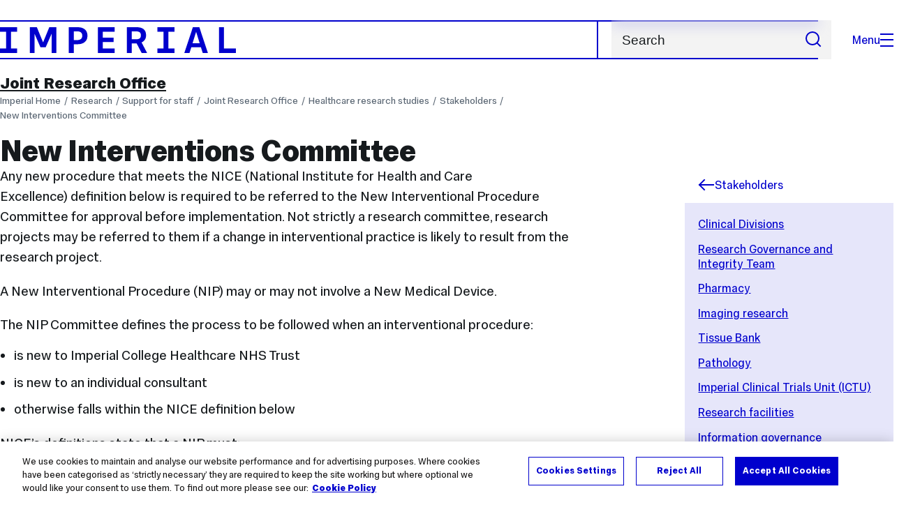

--- FILE ---
content_type: text/html; charset=UTF-8
request_url: https://www.imperial.ac.uk/research-and-innovation/support-for-staff/joint-research-office/hrs/stakeholders/newinterventions/
body_size: 10598
content:
<!DOCTYPE html>
<html class="no-js" lang="en-GB">

<head>
    <title>New Interventions Committee | Research | Imperial College London</title>

    <meta charset="utf-8" />
    <meta http-equiv="X-UA-Compatible" content="IE=edge" />
    <!-- OneTrust Cookies Consent Notice start for imperial.ac.uk -->
<script type="text/javascript" src="https://cdn-ukwest.onetrust.com/consent/6d9efb9d-b605-406f-b8b3-c9644859d064/OtAutoBlock.js" ></script><script src="https://cdn-ukwest.onetrust.com/scripttemplates/otSDKStub.js"  type="text/javascript" charset="UTF-8" data-domain-script="6d9efb9d-b605-406f-b8b3-c9644859d064" ></script>
<script type="text/javascript">function OptanonWrapper() { }</script>
<!-- OneTrust Cookies Consent Notice end for imperial.ac.uk -->
  	<link rel="preconnect" href="https://pxl01-imperialacuk.terminalfour.net">
    <link rel="dns-prefetch" href="https://pxl01-imperialacuk.terminalfour.net">

    <script type="application/ld+json">{"@context": "https://schema.org", "@type": "BreadcrumbList", "itemListElement": [{"@type": "ListItem","position": 1,"name": "Home","item": "https://www.imperial.ac.uk/"},{"@type": "ListItem","position": 2,"name": "Research","item": "https://www.imperial.ac.uk/research-and-innovation/"},{"@type": "ListItem","position": 3,"name": "Support for staff","item": "https://www.imperial.ac.uk/research-and-innovation/support-for-staff/"},{"@type": "ListItem","position": 4,"name": "Joint Research Office","item": "https://www.imperial.ac.uk/research-and-innovation/support-for-staff/joint-research-office/"},{"@type": "ListItem","position": 5,"name": "Healthcare research studies","item": "https://www.imperial.ac.uk/research-and-innovation/support-for-staff/joint-research-office/hrs/"},{"@type": "ListItem","position": 6,"name": "Stakeholders","item": "https://www.imperial.ac.uk/research-and-innovation/support-for-staff/joint-research-office/hrs/stakeholders/"},{"@type": "ListItem","position": 7,"name": "New Interventions Committee","item": "https://www.imperial.ac.uk/research-and-innovation/support-for-staff/joint-research-office/hrs/stakeholders/newinterventions/"}]}</script>
    <!-- Search metadata tags -->
<meta name="SectionType" content="website">
<!-- twitter metadata tags -->
<meta name="twitter:dnt" content="on">
<meta name="twitter:card" content="summary">
<meta name="twitter:site" content="@imperialcollege">
<meta name="twitter:title" content="New Interventions Committee">
<meta name="twitter:description" content="Any new procedure that meets the NICE (National Institute for Health and Care Excellence)&nbsp;definition below is required to be referred to the New...">
<meta name="twitter:image" content="https://www.imperial.ac.uk/T4Assets/favicon-196x196.png">
<meta name="fb:app_id" content="674884772674087">
<meta property="og:title" content="New Interventions Committee" />
<meta property="og:type" content="website" />
<meta property="og:image" content="https://www.imperial.ac.uk/T4Assets/favicon-196x196.png" />
<meta property="og:image:type" content="image/png" />
<meta property="og:image:secure_url" content="https://www.imperial.ac.uk/T4Assets/favicon-196x196.png" />
<meta property="og:image:width" content="200" /><meta property="og:image:height" content="200" /><meta property="og:url" content="https://www.imperial.ac.uk/research-and-innovation/support-for-staff/joint-research-office/hrs/stakeholders/newinterventions/" />
<meta property="og:description" content="Any new procedure that meets the NICE (National Institute for Health and Care Excellence)&nbsp;definition below is required to be referred to the New..." />
<meta property="og:locale" content="en_GB" />
<meta property="og:site_name" content="Imperial College London" />

    

    

    <meta name="viewport" content="width=device-width, initial-scale=1.0" />

    <!-- assets */ -->
<link rel="preload" href="/assets/website/fonts/icons/fonts/imperial-icons.woff?vrmf2d" as="font" type="font/woff" crossorigin>
<link rel="preload" href="/assets/website/fonts/imperial-sans/ImperialText-VF.woff2" as="font" type="font/woff2" crossorigin>
<link href="/assets/website/stylesheets/css/screen.2.2.1.css" media="all" rel="stylesheet" type="text/css" />
<link href="/assets/website/stylesheets/css/print.2.2.1.css" media="print" rel="stylesheet" type="text/css" />

<link rel="icon" type="image/svg+xml" href="/assets/website/images/favicon/favicon.svg">
<link rel="alternate icon" href="/assets/website/images/favicon/favicon.ico">
<link rel="icon" href="/assets/website/images/favicon/favicon-32.png" sizes="32x32">
<link rel="icon" href="/assets/website/images/favicon/favicon-57.png" sizes="57x57">
<link rel="icon" href="/assets/website/images/favicon/favicon-76.png" sizes="76x76">
<link rel="icon" href="/assets/website/images/favicon/favicon-96.png" sizes="96x96">
<link rel="icon" href="/assets/website/images/favicon/favicon-128.png" sizes="128x128">
<link rel="icon" href="/assets/website/images/favicon/favicon-192.png" sizes="192x192">
<link rel="icon" href="/assets/website/images/favicon/favicon-228.png" sizes="228x228">
<link rel="shortcut icon" href="/assets/website/images/favicon/favicon-196.png" sizes="196x196">
<link rel="apple-touch-icon" href="/assets/website/images/favicon/favicon-120.png" sizes="120x120">
<link rel="apple-touch-icon" href="/assets/website/images/favicon/favicon-152.png" sizes="152x152">
<link rel="apple-touch-icon" href="/assets/website/images/favicon/favicon-180.png" sizes="180x180">
<meta name="msapplication-TileColor" content="#C8D8E4">
<meta name="msapplication-TileImage" content="/assets/website/images/favicon/favicon-144.png">
<meta name="msapplication-config" content="/assets/website/images/favicon/browserconfig.xml" />

<script src="/assets/website/js/lib/jquery3.min.js" id="jquery3"></script>

<script defer src="/assets/website/js/build/application.2.2.1.min.js" type="text/javascript"></script>

<script defer src="//cdnjs.cloudflare.com/ajax/libs/gsap/3.10.4/gsap.min.js"></script>  <!-- gsap.min.js -->
     
    <link rel="canonical" href="https://www.imperial.ac.uk/research-and-innovation/support-for-staff/joint-research-office/hrs/stakeholders/newinterventions/" />
    
		 
		
    
      <meta name="SearchLanding" content="false">
      <meta name="LastModified" content="2015-06-01T16:02:00Z" />
</head>

<body class="page-layout-standard theme-4">
    <noscript><iframe src="https://www.googletagmanager.com/ns.html?id=GTM-NDH95W87" height="0" width="0" style="display:none;visibility:hidden"></iframe></noscript><script>(function(w,d,s,l,i){w[l]=w[l]||[];w[l].push({'gtm.start': new Date().getTime(),event:'gtm.js'});var f=d.getElementsByTagName(s)[0], 
j=d.createElement(s),dl=l!='dataLayer'?'&l='+l:'';j.async=true;j.src= 'https://www.googletagmanager.com/gtm.js?id='+i+dl;f.parentNode.insertBefore(j,f); })(window,document,'script','dataLayer','GTM-NDH95W87');</script>
    <a class="skip-to" id="skip-to-content" href="#content">Skip to main content</a>
<a class="skip-to" id="link-to-accessibility" href="/about-the-site/accessibility/">View accessibility support page</a>     
    
    <header class="header">
        <div class="header__inner">
            <a class="header__logo" href="/" aria-label="Homepage">
    <svg width="727" height="80" viewBox="0 0 727 80" fill="none" xmlns="http://www.w3.org/2000/svg">
        <path d="M301.453 0V80H353.346V66H316.622V46H350.152V32.4H316.622V14H353.346V0H301.453Z" fill="currentcolor" />
        <path d="M238.397 12.9177H227.22V39.8776H238.397C247.142 39.8776 253.566 35.6376 253.566 26.3953C253.566 16.8 247.142 12.9177 238.397 12.9177ZM239.196 52.8H227.22V80H212.052V0H239.196C256.219 0 269.533 7.72706 269.533 26.4C269.533 44.8 256.121 52.8 239.196 52.8Z" fill="currentcolor" />
        <path d="M485.079 0V14H503.84V66H485.079V80H537.77V66H519.009V14H537.77V0H485.079Z" fill="currentcolor" />
        <path d="M434.191 24.8C434.191 34.4377 428.602 37.4777 419.022 37.4777H406.248V12.9177H419.022C429.419 12.9224 434.191 16.8 434.191 24.8ZM450.158 24.8C450.158 6.12706 437.384 0 420.619 0H391.08V80H406.248V50.4H419.022C419.722 50.4 420.417 50.3859 421.107 50.3624L436.562 80H453.37L436.224 47.1906C444.565 43.4777 450.158 36.3435 450.158 24.8Z" fill="currentcolor" />
        <path d="M604.324 14.1929L615.238 49.4777H593.406L604.324 14.1929ZM594.345 0L567.999 80H583.966L589.409 62.4H619.235L624.678 80H640.645L614.299 0H594.345Z" fill="currentcolor" />
        <path d="M674.889 0V80H726.914V66H690.058V0H674.889Z" fill="currentcolor" />
        <path d="M151.908 0L132.747 47.04L113.587 0H92.0312V80H106.402V20.1882L124.764 62.4H140.731L159.093 20.1882V80H173.463V0H151.908Z" fill="currentcolor" />
        <path d="M0 0V14H18.7613V66H0V80H52.6912V66H33.93V14H52.6912V0H0Z" fill="currentcolor" />
    </svg>
</a>     

            <div class="header__buttons">
                <search class="header__search">
                   <form action="/search/">
                      <label class="sr-only" for="search">Search</label>
                     <input placeholder="Search" type="search" id="search" name="searchStudioQuery" />
                      <button type="submit" value="Search" aria-label="Submit search">
                          <svg role="img" aria-hidden="true" focusable="false" class="icon icon--m">
                              <use xlink:href="/assets/website/images/svg/icons.svg#search"></use>
                          </svg>
                      </button>
                  </form>
                </search>

                <button class="header__search-toggle toggler" data-targets=".header__search--mobile">
                    Search
                    <svg role="img" aria-hidden="true" focusable="false" class="icon icon--m">
                        <use xlink:href="/assets/website/images/svg/icons.svg#search"></use>
                    </svg>
                </button>
                <button class="header__nav-open" aria-label="Open navigation overlay">Menu<span></span></button>
            </div>


            <nav class="header__nav-fallback">
                <ul class="cluster cluster--pad-m">
                    <li><a href="/study/">Study</a></li><li><a href="/research-and-innovation/">Research</a></li><li><a href="/faculties-and-departments/">Faculties</a></li><li><a href="https://www.imperial.ac.uk/news/">News</a></li><li><a href="/whats-on/">Events</a></li><li><a href="/about/">About</a></li><li><a href="/get-involved/">Get involved</a></li><li><a href="/giving/">Giving</a></li><li><a href="https://shopimperial.org/">Shop Imperial</a></li>
                    <li><a href="/search">Search</a></li>
                </ul>
            </nav>

            <search class="header__search header__search--mobile">
              <form action="/search/">
                      <label class="sr-only" for="search">Search</label>
                      <input placeholder="Search" type="search" id="search" name="searchStudioQuery" />
                      <button type="submit" value="Search" aria-label="Submit search">
                          <svg role="img" aria-hidden="true" focusable="false" class="icon icon--m">
                              <use xlink:href="/assets/website/images/svg/icons.svg#search"></use>
                          </svg>
                      </button>
                  </form>
            </search>
        </div>

        <div id="#overlay" role="dialog" aria-modal="true" aria-labelledby="overlay-title" class="hidden">
            <h2 class="sr-only" id="overlay-title">Website navigation</h2>
            <div class="container">
                <div class="header__drawer">
                    <button class="header__nav-close" aria-label="Close navigation overlay">Close<span></span></button>
                    <a class="header__drawer__logo" href="/" aria-label="Homepage">
    <svg width="727" height="80" viewBox="0 0 727 80" fill="none" xmlns="http://www.w3.org/2000/svg">
    <path d="M301.453 0V80H353.346V66H316.622V46H350.152V32.4H316.622V14H353.346V0H301.453Z" fill="currentcolor"/>
    <path d="M238.397 12.9177H227.22V39.8776H238.397C247.142 39.8776 253.566 35.6376 253.566 26.3953C253.566 16.8 247.142 12.9177 238.397 12.9177ZM239.196 52.8H227.22V80H212.052V0H239.196C256.219 0 269.533 7.72706 269.533 26.4C269.533 44.8 256.121 52.8 239.196 52.8Z" fill="currentcolor"/>
    <path d="M485.079 0V14H503.84V66H485.079V80H537.77V66H519.009V14H537.77V0H485.079Z" fill="currentcolor"/>
    <path d="M434.191 24.8C434.191 34.4377 428.602 37.4777 419.022 37.4777H406.248V12.9177H419.022C429.419 12.9224 434.191 16.8 434.191 24.8ZM450.158 24.8C450.158 6.12706 437.384 0 420.619 0H391.08V80H406.248V50.4H419.022C419.722 50.4 420.417 50.3859 421.107 50.3624L436.562 80H453.37L436.224 47.1906C444.565 43.4777 450.158 36.3435 450.158 24.8Z" fill="currentcolor"/>
    <path d="M604.324 14.1929L615.238 49.4777H593.406L604.324 14.1929ZM594.345 0L567.999 80H583.966L589.409 62.4H619.235L624.678 80H640.645L614.299 0H594.345Z" fill="currentcolor"/>
    <path d="M674.889 0V80H726.914V66H690.058V0H674.889Z" fill="currentcolor"/>
    <path d="M151.908 0L132.747 47.04L113.587 0H92.0312V80H106.402V20.1882L124.764 62.4H140.731L159.093 20.1882V80H173.463V0H151.908Z" fill="currentcolor"/>
    <path d="M0 0V14H18.7613V66H0V80H52.6912V66H33.93V14H52.6912V0H0Z" fill="currentcolor"/>
</svg>
</a>     
                    <div class="header__pane-switchers">
                        <button class="header__pane-switcher" data-tab-id="site-nav">Key links</button>
                        <button class="header__pane-switcher" data-tab-id="section-nav">This section</button>
                    </div>
                    <div class="header__pane header__pane--global" id="site-nav">
                        <a class="header__skip-link" href="#section-nav">Skip to section navigation</a>
                        <nav class="header__nav header__nav--global" aria-labelledby="global-nav-title">
                            <h3 class="sr-only" id="global-nav-title">Global site navigation</h3>
                            <ul>
                                <li>
    <a href="/study/">Study</a>
    <ul>
<li><a href="/study/courses/">Course search</a></li>
<li><a href="/study/apply/">Apply</a></li>
<li><a href="/study/fees-and-funding/">Fees and funding</a></li>
<li><a href="/study/student-life/">Student life</a></li>
<li><a href="/study/visit/">Visit</a></li>
<li><a href="/study/help-centre/">Help centre</a></li>
<li><a href="/study/request-info/">Request info</a></li>
<li><a href="/study/international-students/">International students</a></li>
<li><a href="https://www.imperial.ac.uk/business-school/executive-education/">Executive education</a></li>
<li></li>
<li><a href="/study/visit/summer-schools/">Summer schools</a></li>
</ul>
</li><li>
    <a href="/research-and-innovation/">Research</a>
    
</li><li>
    <a href="/faculties-and-departments/">Faculties</a>
    <ul>
<li><a href="/engineering/">Faculty of Engineering</a></li>
<li><a href="/medicine/">Faculty of Medicine</a></li>
<li><a href="/natural-sciences/">Faculty of Natural Sciences</a></li>
<li><a href="https://www.imperial.ac.uk/business-school/">Imperial Business School</a></li>
<li><a href="/admin-services/">Administrative and support services</a></li>
</ul>
</li><li>
    <a href="https://www.imperial.ac.uk/news/">News</a>
    <ul>
<li><a href="https://www.imperial.ac.uk/news/">News</a></li>
<li><a href="/be-inspired/stories/">Imperial Stories</a></li>
<li><a href="/be-inspired/magazine/">Imperial Magazine</a></li>
</ul>
</li><li>
    <a href="/whats-on/">Events</a>
    <ul>
<li><a href="/whats-on/">What's on</a></li>
<li><a href="/be-inspired/festival/">Great Exhibition Road Festival</a></li>
<li><a href="/be-inspired/lates/">Imperial Lates</a></li>
<li><a href="/students/graduation/">Graduation</a></li>
</ul>
</li><li>
    <a href="/about/">About</a>
    <ul>
<li><a href="/about/leadership-and-strategy/president/">President</a></li>
<li><a href="/about/leadership-and-strategy/provost/">Provost and Deputy President</a></li>
<li><a href="/admin-services/governance/university-governance-structure/governance-structure/council/">Council</a></li>
<li><a href="/about/leadership-and-strategy/strategy/">Imperial Strategy</a></li>
<li><a href="/about/global/">Imperial Global</a></li>
<li><a href="/about/sustainability/">Sustainable Imperial</a></li>
<li><a href="/about/school-of-convergence-science/">School of Convergence Science</a></li>
<li><a href="/about/governance/">Governance</a></li>
<li><a href="/visit/campuses/">Campuses</a></li>
<li><a href="https://profiles.imperial.ac.uk/">Our academics</a></li>
<li><a href="/jobs/">Jobs at Imperial</a></li>
</ul>
</li><li>
    <a href="/get-involved/">Get involved</a>
    <ul>
<li><a href="/giving/">Giving</a></li>
<li><a href="/be-inspired/schools-outreach/">Schools outreach</a></li>
<li><a href="/be-inspired/global-summer-school/">Imperial Global Summer School</a></li>
<li><a href="/be-inspired/societal-engagement/">Societal engagement</a></li>
<li><a href="/be-inspired/volunteering/">Volunteering and outreach</a></li>
<li><a href="/get-involved/women-at-imperial/">Women at Imperial</a></li>
</ul>
</li><li>
    <a href="/giving/">Giving</a>
    
</li><li>
    <a href="https://shopimperial.org/">Shop Imperial</a>
    
</li>
                            </ul>
                        </nav>
                        <nav aria-labelledby="user-nav-title" role="navigation">
    <h3 class="sr-only" id="user-nav-title">User links navigation</h3>
    <ul class="header__user-links">
        <li><a href="/staff/">For staff</a></li>
        <li><a href="/students/">Current students</a></li>
        <li><a href="/for-business/">Imperial for business</a></li>
        <li><a href="/be-inspired/schools-outreach/">For schools</a></li>
        <li><a href="/alumni/">Alumni</a></li>
    </ul>
</nav>
                    </div>
                    <div class="header__pane header__pane--section" id="section-nav">
                        <nav class="header__nav header__nav--section" aria-labelledby="section-nav-title">
                            <!-- Section ID 19170--><a class="header__nav__breadcrumb" href="/research-and-innovation/support-for-staff/">
<span>Support for staff</span>
</a>

                            <h3 class="header__nav__title" id="section-nav-title"><a href="/research-and-innovation/support-for-staff/joint-research-office/">Joint Research Office</a><span class="sr-only"> navigation</span></h3>
                            <ul>
                                <li><a href="/research-and-innovation/support-for-staff/joint-research-office/about-us/">About us</a>
<ul class="multilevel-linkul-0">
<li><a href="/research-and-innovation/support-for-staff/joint-research-office/about-us/processes/">Processes</a></li>
<li><a href="/research-and-innovation/support-for-staff/joint-research-office/about-us/jro-contacts/">JRO Contacts</a></li>

</ul>

</li><li><a href="/research-and-innovation/support-for-staff/joint-research-office/grants/">Grants</a>
<ul class="multilevel-linkul-0">
<li><a href="/research-and-innovation/support-for-staff/joint-research-office/grants/missionstrategy/">Mission and strategy</a></li>
<li><a href="/research-and-innovation/support-for-staff/joint-research-office/grants/preaward/">Pre-award</a>
<ul class="multilevel-linkul-1">
<li><a href="/research-and-innovation/support-for-staff/joint-research-office/grants/preaward/initiate-a-proposal/">Initiate a Proposal</a></li>
<li><a href="/research-and-innovation/support-for-staff/joint-research-office/grants/preaward/develop-cost-and-price-a-proposal/">Develop, Cost and Price a Proposal</a></li>
<li><a href="/research-and-innovation/support-for-staff/joint-research-office/grants/preaward/review-approval-and-submission/">Review, Approval and Submission</a></li>

</ul>

</li>
<li><a href="/research-and-innovation/support-for-staff/joint-research-office/grants/award/">Grants (award)</a></li>
<li><a href="/research-and-innovation/support-for-staff/joint-research-office/grants/postaward/">Grants (post-award)</a></li>
<li><a href="/research-and-innovation/support-for-staff/joint-research-office/grants/euprojects/">EU projects</a></li>
<li><a href="/research-and-innovation/support-for-staff/joint-research-office/grants/training/">Guidance and Training Videos</a></li>

</ul>

</li><li><a href="/research-and-innovation/support-for-staff/joint-research-office/contracts/">Contracts</a>
<ul class="multilevel-linkul-0">
<li><a href="/research-and-innovation/support-for-staff/joint-research-office/contracts/agreementsjro/">Agreements managed by JRO</a></li>
<li><a href="/research-and-innovation/support-for-staff/joint-research-office/contracts/agreementsnotjro/">Agreements managed outside JRO</a></li>
<li><a href="/research-and-innovation/support-for-staff/joint-research-office/contracts/researchuniversity/">What counts as research in a university setting</a></li>
<li><a href="/research-and-innovation/support-for-staff/joint-research-office/contracts/collegetac/">University 'Terms and Conditions' for contracts</a></li>
<li><a href="/research-and-innovation/support-for-staff/joint-research-office/contracts/contractprocess/">Contracts process</a></li>
<li><a href="/research-and-innovation/support-for-staff/joint-research-office/contracts/requestcontract/">Request a contract</a></li>

</ul>

</li><li><a href="/research-and-innovation/support-for-staff/joint-research-office/icht-studies/">Imperial College Healthcare NHS Trust (ICHT) R&amp;D Office</a></li><li><a href="/research-and-innovation/support-for-staff/joint-research-office/resources/">Resources</a>
<ul class="multilevel-linkul-0">
<li><a href="/research-and-innovation/support-for-staff/joint-research-office/resources/newstarters/">New starters</a></li>
<li><a href="/research-and-innovation/support-for-staff/joint-research-office/resources/faqs/">Frequently asked questions</a></li>
<li><a href="/research-and-innovation/support-for-staff/joint-research-office/resources/glossary/">Glossary</a></li>
<li><a href="/research-and-innovation/support-for-staff/joint-research-office/resources/links/">Useful links</a></li>

</ul>

</li><li><span class="currentbranch0"><a href="/research-and-innovation/support-for-staff/joint-research-office/hrs/">Healthcare research studies</a></span>
<ul class="multilevel-linkul-0">
<li><a href="/research-and-innovation/support-for-staff/joint-research-office/hrs/maps/">Maps</a>
<ul class="multilevel-linkul-1">
<li><a href="/research-and-innovation/support-for-staff/joint-research-office/hrs/maps/iclmap/">ICL sponsor</a></li>
<li><a href="/research-and-innovation/support-for-staff/joint-research-office/hrs/maps/ichtmap/">ICHT sponsor</a></li>
<li><a href="/research-and-innovation/support-for-staff/joint-research-office/hrs/maps/commap/">Commercial sponsor</a></li>
<li><a href="/research-and-innovation/support-for-staff/joint-research-office/hrs/maps/noncommap/">Non-commercial sponsor</a></li>

</ul>

</li>
<li><a href="/research-and-innovation/support-for-staff/joint-research-office/hrs/stages/">Stages</a>
<ul class="multilevel-linkul-1">
<li><a href="/research-and-innovation/support-for-staff/joint-research-office/hrs/stages/feasibilitystage/">Feasibility stage</a>
<ul class="multilevel-linkul-2">
<li><a href="/research-and-innovation/support-for-staff/joint-research-office/hrs/stages/feasibilitystage/developresearchidea/">Develop research idea</a></li>
<li><a href="/research-and-innovation/support-for-staff/joint-research-office/hrs/stages/feasibilitystage/developprotocol/">Develop protocol</a></li>
<li><a href="/research-and-innovation/support-for-staff/joint-research-office/hrs/stages/feasibilitystage/siteopportunity/">Site opportunity</a></li>
<li><a href="/research-and-innovation/support-for-staff/joint-research-office/hrs/stages/feasibilitystage/confirmsponsorship/">Confirm sponsorship</a></li>
<li><a href="/research-and-innovation/support-for-staff/joint-research-office/hrs/stages/feasibilitystage/assessfeasibility/">Assess feasibility</a></li>
<li><a href="/research-and-innovation/support-for-staff/joint-research-office/hrs/stages/feasibilitystage/assessresources/">Assess resources/capacity</a></li>
<li><a href="/research-and-innovation/support-for-staff/joint-research-office/hrs/stages/feasibilitystage/assesscosting/">Assess costing</a></li>
<li><a href="/research-and-innovation/support-for-staff/joint-research-office/hrs/stages/feasibilitystage/enterondocumas/">Enter on Documas</a></li>
<li><a href="/research-and-innovation/support-for-staff/joint-research-office/hrs/stages/feasibilitystage/confirmportfolio/">Confirm portfolio eligibility</a></li>
<li><a href="/research-and-innovation/support-for-staff/joint-research-office/hrs/stages/feasibilitystage/advisecollegecosts/">Advise on College costs</a></li>
<li><a href="/research-and-innovation/support-for-staff/joint-research-office/hrs/stages/feasibilitystage/divisionalreview/">Divisional review</a></li>
<li><a href="/research-and-innovation/support-for-staff/joint-research-office/hrs/stages/feasibilitystage/adviseservicecosts/">Advise service costs/feasibility</a></li>
<li><a href="/research-and-innovation/support-for-staff/joint-research-office/hrs/stages/feasibilitystage/reviewcosting/">Review costing</a></li>
<li><a href="/research-and-innovation/support-for-staff/joint-research-office/hrs/stages/feasibilitystage/assistwithfeasibility/">Assist with feasibility</a></li>
<li><a href="/research-and-innovation/support-for-staff/joint-research-office/hrs/stages/feasibilitystage/confirmfeasibility/">Confirm feasibility</a></li>
<li><a href="/research-and-innovation/support-for-staff/joint-research-office/hrs/stages/feasibilitystage/cancelstudy/">Cancel study</a></li>
<li><a href="/research-and-innovation/support-for-staff/joint-research-office/hrs/stages/feasibilitystage/submitfeasibility/">Submit feasibility assessment</a></li>
<li><a href="/research-and-innovation/support-for-staff/joint-research-office/hrs/stages/feasibilitystage/approveworkup/">Approve study work-up</a></li>
<li><a href="/research-and-innovation/support-for-staff/joint-research-office/hrs/stages/feasibilitystage/completefundingapp/">Complete funding application</a></li>
<li><a href="/research-and-innovation/support-for-staff/joint-research-office/hrs/stages/feasibilitystage/negotiateserviceagreement/">Negotiate service agreements</a></li>
<li><a href="/research-and-innovation/support-for-staff/joint-research-office/hrs/stages/feasibilitystage/negotiatecontract/">Negotiate contract</a></li>
<li><a href="/research-and-innovation/support-for-staff/joint-research-office/hrs/stages/feasibilitystage/approvegrantapp/">Approve grant application</a></li>
<li><a href="/research-and-innovation/support-for-staff/joint-research-office/hrs/stages/feasibilitystage/submitfundingapp/">Submit funding application</a></li>

</ul>

</li>
<li><a href="/research-and-innovation/support-for-staff/joint-research-office/hrs/stages/workupstage/">Work-up stage</a>
<ul class="multilevel-linkul-2">
<li><a href="/research-and-innovation/support-for-staff/joint-research-office/hrs/stages/workupstage/fundingawarded/">Funding awarded</a></li>
<li><a href="/research-and-innovation/support-for-staff/joint-research-office/hrs/stages/workupstage/coordinateworkup/">Coordinate study work-up</a></li>
<li><a href="/research-and-innovation/support-for-staff/joint-research-office/hrs/stages/workupstage/signcontract/">Sign contract</a></li>
<li><a href="/research-and-innovation/support-for-staff/joint-research-office/hrs/stages/workupstage/planrecruitmentlogistics/">Plan patient recruitment and logistics</a></li>
<li><a href="/research-and-innovation/support-for-staff/joint-research-office/hrs/stages/workupstage/preparedocuments/">Prepare study documents</a></li>
<li><a href="/research-and-innovation/support-for-staff/joint-research-office/hrs/stages/workupstage/preparetohirestaff/">Prepare to hire study staff</a></li>
<li><a href="/research-and-innovation/support-for-staff/joint-research-office/hrs/stages/workupstage/reaffirmfeasibilityworkup/">Reaffirm feasibility (at work-up)</a></li>
<li><a href="/research-and-innovation/support-for-staff/joint-research-office/hrs/stages/workupstage/processrequestservices/">Process request for services</a></li>
<li><a href="/research-and-innovation/support-for-staff/joint-research-office/hrs/stages/workupstage/setupaward/">Set-up award</a></li>
<li><a href="/research-and-innovation/support-for-staff/joint-research-office/hrs/stages/workupstage/arrangepeerreview/">Arrange peer review</a></li>
<li><a href="/research-and-innovation/support-for-staff/joint-research-office/hrs/stages/workupstage/adviseondocumentation/">Advise on documentation</a></li>
<li><a href="/research-and-innovation/support-for-staff/joint-research-office/hrs/stages/workupstage/completeworkup/">Complete study work-up</a></li>
<li><a href="/research-and-innovation/support-for-staff/joint-research-office/hrs/stages/workupstage/approveiras/">Approve IRAS submission</a></li>
<li><a href="/research-and-innovation/support-for-staff/joint-research-office/hrs/stages/workupstage/submitiras/">Submit IRAS REC and R&amp;D</a></li>
<li><a href="/research-and-innovation/support-for-staff/joint-research-office/hrs/stages/workupstage/submitssi/">Submit IRAS SSI</a></li>
<li><a href="/research-and-innovation/support-for-staff/joint-research-office/hrs/stages/workupstage/processexternalapprovals/">Process external approvals</a></li>

</ul>

</li>
<li><a href="/research-and-innovation/support-for-staff/joint-research-office/hrs/stages/governancestage/">Governance stage</a>
<ul class="multilevel-linkul-2">
<li><a href="/research-and-innovation/support-for-staff/joint-research-office/hrs/stages/governancestage/logreceiptvalidiras/">Log receipt (valid IRAS submission)</a></li>
<li><a href="/research-and-innovation/support-for-staff/joint-research-office/hrs/stages/governancestage/initiategovernancereview/">Initiate governance review</a></li>
<li><a href="/research-and-innovation/support-for-staff/joint-research-office/hrs/stages/governancestage/finaliserecruitmentlogistics/">Finalise patient recruitment and logistics</a></li>
<li><a href="/research-and-innovation/support-for-staff/joint-research-office/hrs/stages/governancestage/resolvestudyqueries/">Resolve study queries</a></li>
<li><a href="/research-and-innovation/support-for-staff/joint-research-office/hrs/stages/governancestage/reaffirmfeasibilitygovernance/">Reaffirm feasibility (at governance)</a></li>
<li><a href="/research-and-innovation/support-for-staff/joint-research-office/hrs/stages/governancestage/checkpolicylegalreqs/">Check policy and legal requirements</a></li>
<li><a href="/research-and-innovation/support-for-staff/joint-research-office/hrs/stages/governancestage/confirmcontractfinance/">Confirm contract and finance</a></li>
<li><a href="/research-and-innovation/support-for-staff/joint-research-office/hrs/stages/governancestage/confirmserviceapproval/">Confirm service approvals</a></li>
<li><a href="/research-and-innovation/support-for-staff/joint-research-office/hrs/stages/governancestage/verifyexternalapproval/">Verify external approvals</a></li>
<li><a href="/research-and-innovation/support-for-staff/joint-research-office/hrs/stages/governancestage/completegovernancereview/">Complete governance review</a></li>
<li><a href="/research-and-innovation/support-for-staff/joint-research-office/hrs/stages/governancestage/cancelstudygovernance/">Cancel study (at governance stage)</a></li>
<li><a href="/research-and-innovation/support-for-staff/joint-research-office/hrs/stages/governancestage/issuetrustapproval/">Issue Trust approval</a></li>
<li><a href="/research-and-innovation/support-for-staff/joint-research-office/hrs/stages/governancestage/brieftrialteam/">Brief trial team</a></li>

</ul>

</li>
<li><a href="/research-and-innovation/support-for-staff/joint-research-office/hrs/stages/recruitmentstage/">Recruitment stage</a>
<ul class="multilevel-linkul-2">
<li><a href="/research-and-innovation/support-for-staff/joint-research-office/hrs/stages/recruitmentstage/initiateproject/">Initiate project</a></li>
<li><a href="/research-and-innovation/support-for-staff/joint-research-office/hrs/stages/recruitmentstage/initiatesite/">Initiate site</a></li>
<li><a href="/research-and-innovation/support-for-staff/joint-research-office/hrs/stages/recruitmentstage/activatefunding/">Activate funding</a></li>
<li><a href="/research-and-innovation/support-for-staff/joint-research-office/hrs/stages/recruitmentstage/initiaterecruitment/">Initiate recruitment</a></li>
<li><a href="/research-and-innovation/support-for-staff/joint-research-office/hrs/stages/recruitmentstage/firstpatientfirstvisit/">First Patient First Visit</a></li>
<li><a href="/research-and-innovation/support-for-staff/joint-research-office/hrs/stages/recruitmentstage/capturesubjectaccruals/">Capture subject accruals</a></li>
<li><a href="/research-and-innovation/support-for-staff/joint-research-office/hrs/stages/recruitmentstage/reportintodocumas/">Report into Documas</a></li>
<li><a href="/research-and-innovation/support-for-staff/joint-research-office/hrs/stages/recruitmentstage/monitortrial/">Monitor trial</a></li>
<li><a href="/research-and-innovation/support-for-staff/joint-research-office/hrs/stages/recruitmentstage/reviewamendments/">Review amendments</a></li>
<li><a href="/research-and-innovation/support-for-staff/joint-research-office/hrs/stages/recruitmentstage/undertakefinancialmanagement/">Undertake financial management</a></li>
<li><a href="/research-and-innovation/support-for-staff/joint-research-office/hrs/stages/recruitmentstage/lastpatientlastvisit/">Last Patient Last Visit</a></li>
<li><a href="/research-and-innovation/support-for-staff/joint-research-office/hrs/stages/recruitmentstage/closesite/">Close site</a></li>
<li><a href="/research-and-innovation/support-for-staff/joint-research-office/hrs/stages/recruitmentstage/reporting/">Reporting</a></li>
<li><a href="/research-and-innovation/support-for-staff/joint-research-office/hrs/stages/recruitmentstage/archivingpublication/">Archiving and publication</a></li>

</ul>

</li>

</ul>

</li>
<li><span class="currentbranch1"><a href="/research-and-innovation/support-for-staff/joint-research-office/hrs/stakeholders/">Stakeholders</a></span>
<ul class="multilevel-linkul-1">
<li><a href="/research-and-innovation/support-for-staff/joint-research-office/hrs/stakeholders/clinicaldivisions/">Clinical Divisions</a></li>
<li><a href="/research-and-innovation/support-for-staff/joint-research-office/hrs/stakeholders/rgit/">Research Governance and Integrity Team</a></li>
<li><a href="/research-and-innovation/support-for-staff/joint-research-office/hrs/stakeholders/pharmacy/">Pharmacy</a></li>
<li><a href="/research-and-innovation/support-for-staff/joint-research-office/hrs/stakeholders/imaging/">Imaging research</a></li>
<li><a href="/research-and-innovation/support-for-staff/joint-research-office/hrs/stakeholders/tissuebank/">Tissue Bank</a></li>
<li><a href="/research-and-innovation/support-for-staff/joint-research-office/hrs/stakeholders/pathology/">Pathology</a></li>
<li><a href="/research-and-innovation/support-for-staff/joint-research-office/hrs/stakeholders/ictu/">Imperial Clinical Trials Unit (ICTU)</a></li>
<li><a href="/research-and-innovation/support-for-staff/joint-research-office/hrs/stakeholders/researchfacilities/">Research facilities</a></li>
<li><a href="/research-and-innovation/support-for-staff/joint-research-office/hrs/stakeholders/informationgovernance/">Information governance</a></li>
<li><span class="currentbranch2"><a href="/research-and-innovation/support-for-staff/joint-research-office/hrs/stakeholders/newinterventions/">New Interventions Committee</a></span></li>

</ul>

</li>
<li><a href="/research-and-innovation/support-for-staff/joint-research-office/hrs/resources/">Resources</a>
<ul class="multilevel-linkul-1">
<li><a href="/research-and-innovation/support-for-staff/joint-research-office/hrs/resources/documas/">Clinical research studies (Documas)</a></li>
<li><a href="/research-and-innovation/support-for-staff/joint-research-office/hrs/resources/nihrbenchmark/">NIHR benchmark</a></li>
<li><a href="/research-and-innovation/support-for-staff/joint-research-office/hrs/resources/documentation/">Documentation</a></li>
<li><a href="/research-and-innovation/support-for-staff/joint-research-office/hrs/resources/healthresguidance/">Healthcare research guidance</a></li>

</ul>

</li>

</ul>

</li> <!-- New: 2212 -->
                            </ul>
                        </nav>
                    </div>
                </div>
            </div>
        </div>
    </header>
    <main id="page">
        <div class="show-no-js">
            <div class="container">
                <p class="step-1">In this section</p>
                <nav class="nav-fallback">
                    <ul class="nav-fallback__parent">
                        <li>
                            <a class="lwi" href="/research-and-innovation/support-for-staff/joint-research-office/">
                                Joint Research Office
                            </a>
                        </li>
                    </ul>
                    
                </nav>
            </div>
        </div>
        <div class="container content-template" id="content">
            
            <nav class="page-area-heading">
                <a href="/research-and-innovation/support-for-staff/joint-research-office/">Joint Research Office</a>
            </nav>
            <div class="page-heading lg-8 sm-12">
                <div class="breadcrumbs">
                    <ul>
                        <li><a href="/">Imperial Home</a></li>
                        <li><a href="/research-and-innovation/">Research</a></li><li><a href="/research-and-innovation/support-for-staff/">Support for staff</a></li><li><a href="/research-and-innovation/support-for-staff/joint-research-office/">Joint Research Office</a></li><li><a href="/research-and-innovation/support-for-staff/joint-research-office/hrs/">Healthcare research studies</a></li><li><a href="/research-and-innovation/support-for-staff/joint-research-office/hrs/stakeholders/">Stakeholders</a></li><li><a href="/research-and-innovation/support-for-staff/joint-research-office/hrs/stakeholders/newinterventions/">New Interventions Committee</a></li>
                    </ul>
                </div>
                <h1>New Interventions Committee</h1>
            </div>
            <div class="row row--space-between flow-opposite top" id="">
                <aside class="col lg-3 md-4 sm-12">
                  	<div class="section-sidebar section-sidebar--consistent">
                      <div class="section-sidebar__parent">
<a class="lwi" href="/research-and-innovation/support-for-staff/joint-research-office/hrs/stakeholders/"><svg role="img" aria-hidden="true" focusable="false" class="icon icon--m"><use xlink:href="/assets/website/images/svg/icons.svg#arrow-left"></use></svg>Stakeholders</a></div>
<div class="section-sidebar__content" id="section-sidebar-content">
<ul class="section-sidebar__list flow-xs">
<li><a href="/research-and-innovation/support-for-staff/joint-research-office/hrs/stakeholders/clinicaldivisions/">Clinical Divisions</a></li><li><a href="/research-and-innovation/support-for-staff/joint-research-office/hrs/stakeholders/rgit/">Research Governance and Integrity Team</a></li><li><a href="/research-and-innovation/support-for-staff/joint-research-office/hrs/stakeholders/pharmacy/">Pharmacy</a></li><li><a href="/research-and-innovation/support-for-staff/joint-research-office/hrs/stakeholders/imaging/">Imaging research</a></li><li><a href="/research-and-innovation/support-for-staff/joint-research-office/hrs/stakeholders/tissuebank/">Tissue Bank</a></li><li><a href="/research-and-innovation/support-for-staff/joint-research-office/hrs/stakeholders/pathology/">Pathology</a></li><li><a href="/research-and-innovation/support-for-staff/joint-research-office/hrs/stakeholders/ictu/">Imperial Clinical Trials Unit (ICTU)</a></li><li><a href="/research-and-innovation/support-for-staff/joint-research-office/hrs/stakeholders/researchfacilities/">Research facilities</a></li><li><a href="/research-and-innovation/support-for-staff/joint-research-office/hrs/stakeholders/informationgovernance/">Information governance</a></li><li><span class="currentbranch0"><a href="/research-and-innovation/support-for-staff/joint-research-office/hrs/stakeholders/newinterventions/">New Interventions Committee</a></span></li></ul>
</div>

                  	</div>
                </aside>
                <div class="col lg-8 sm-12" role="main" id="primary-content">
                  <!-- Search text crawl start -->
                    <div class="module flow-m">
                        
                        
  <div class="row wysiwyg">

<p>Any new procedure that meets the NICE (<span>National Institute for Health and Care Excellence)&nbsp;</span>definition below is required to be referred to the New Interventional Procedure Committee for approval before implementation. Not strictly a research committee, research projects may be referred to them if a change in interventional practice is likely to result from the research project.</p>
<p>A New Interventional Procedure (NIP) may or may not involve a New Medical Device.</p>
<p>The NIP Committee defines the process to be followed when an interventional procedure:</p>
<ul>
<li>is new to Imperial College Healthcare NHS Trust</li>
<li>is new to an individual consultant</li>
<li>otherwise falls within the NICE definition below</li>
</ul>
<p>NICE&rsquo;s definitions state that a NIP must:</p>
<ul>
<li>involve an incision or a puncture or entry into a body cavity, or the use of ionising, electromagnetic or acoustic energy; and</li>
<li>be available within the NHS or independent sector, or be about to be used for the first time, outside formal research; and</li>
<li>either not yet be generally considered standard clinical practice; or</li>
<li>be a standard clinical procedure, the efficacy or safety of which has been called into question by new information or advice.</li>
</ul>
<p>Procedures do not fall within the Programme&rsquo;s remit if they are considered standard clinical practice with an efficacy and safety profile that is sufficiently well known. All surgical procedures carry some risks. It is the extent of uncertainty surrounding the efficacy and safety that the IP Programme investigates. The final decision regarding the suitability of a procedure for inclusion in the Programme is made by the Director of the Centre for Health Technology Evaluation and the Chair of the Committee. All decisions are recorded on the <a href="http://www.nice.org.uk/" target="_blank" title="NICE link opens in a new window">NICE</a>&nbsp;website.</p>
</div>                    </div>
                    <section class="supplementary-content row">
                        <div class="supplementary-content__sizer col"></div>
                        
                        
                    </section>
										<!-- Search text crawl end -->
                </div>
            </div>
        </div>
    </main>
    <footer class="footer" role="contentinfo">
        
        <section class="footer__main">
    <h2 class="sr-only">Useful Links</h2>
    <div class="container">
        <div class="row row--gap-on-collapse">
            <nav class="col lg-3 sm-12">
                <div class="flow-s">
                    <h3 class="step--1">Popular links</h3>
                    <ul>
<li><a href="/admin-services/ict/self-service/digital-education-services/digital-education-platforms/blackboard/">Blackboard</a></li>
<li><a href="/admin-services/ict/contact-ict-service-desk/">Contact the Service Desk</a></li>
<li><a href="/jobs/">Jobs</a></li>
<li><a href="/admin-services/library/">Library services</a></li>
<li><a href="https://email.imperial.ac.uk" target="_blank" rel="noopener">Outlook email online</a></li>
</ul>
                </div>
            </nav>
            <nav class="col lg-3 sm-12">
                <div class="flow-s">
                    <h3 class="step--1">Faculties</h3>
                    <ul>
<li><a href="/engineering/">Engineering</a></li>
<li><a href="/medicine/">Medicine</a></li>
<li><a href="/natural-sciences/">Natural Sciences</a></li>
<li><a href="https://www.imperial.ac.uk/business-school/" target="_blank" rel="noopener">Imperial Business School</a></li>
</ul>
                </div>
            </nav>
            <nav class="col lg-3 sm-12">
                <div class="flow-s">
                    <h3 class="step--1">Directories</h3>
                    <ul>
<li><a href="/admin-services/">Admin and support services </a></li>
<li><a href="/multidisciplinary-research/">Networks and Centres </a></li>
<li><a href="/a-z-research/">Research groups </a></li>
<li><a href="https://profiles.imperial.ac.uk/" target="_blank" rel="noopener">Search all staff</a></li>
</ul>
                </div>
            </nav>
            <nav class="col lg-3 sm-12">
                <div class="flow-s">
                    <h3 class="step--1">Partners</h3>
                    <ul>
<li><a href="https://ahsc.org.uk/" target="_blank" rel="noopener">Imperial College Academic Health Science Centre </a></li>
<li><a href="https://imperialcollegehealthpartners.com/" target="_blank" rel="noopener">Imperial College Health Partners </a></li>
<li><a href="https://www.imperial.nhs.uk/" target="_blank" rel="noopener">Imperial College Healthcare NHS Trust </a></li>
<li><a href="https://www.imperial-consultants.co.uk/" target="_blank" rel="noopener">Imperial Consultants</a></li>
</ul>
                </div>
            </nav>
        </div>
    </div>
</section>

<section itemscope itemtype="http://schema.org/CollegeOrUniversity">
    <h2 class="sr-only">College Information</h2>
    <div class="container">
        <div class="footer__common">
            <div class="row">
                <div class="col lg-3 sm-12">
                    <div class="footer__contact flow-s">
                        <a href="#" class="footer__brand">
                            <span class="sr-only" itemprop="name">Imperial College London</span>
                            <svg width="727" height="80" viewBox="0 0 727 80" fill="none" xmlns="http://www.w3.org/2000/svg">
                                <path d="M301.453 0V80H353.346V66H316.622V46H350.152V32.4H316.622V14H353.346V0H301.453Z" fill="currentcolor"/>
                                <path d="M238.397 12.9177H227.22V39.8776H238.397C247.142 39.8776 253.566 35.6376 253.566 26.3953C253.566 16.8 247.142 12.9177 238.397 12.9177ZM239.196 52.8H227.22V80H212.052V0H239.196C256.219 0 269.533 7.72706 269.533 26.4C269.533 44.8 256.121 52.8 239.196 52.8Z" fill="currentcolor"/>
                                <path d="M485.079 0V14H503.84V66H485.079V80H537.77V66H519.009V14H537.77V0H485.079Z" fill="currentcolor"/>
                                <path d="M434.191 24.8C434.191 34.4377 428.602 37.4777 419.022 37.4777H406.248V12.9177H419.022C429.419 12.9224 434.191 16.8 434.191 24.8ZM450.158 24.8C450.158 6.12706 437.384 0 420.619 0H391.08V80H406.248V50.4H419.022C419.722 50.4 420.417 50.3859 421.107 50.3624L436.562 80H453.37L436.224 47.1906C444.565 43.4777 450.158 36.3435 450.158 24.8Z" fill="currentcolor"/>
                                <path d="M604.324 14.1929L615.238 49.4777H593.406L604.324 14.1929ZM594.345 0L567.999 80H583.966L589.409 62.4H619.235L624.678 80H640.645L614.299 0H594.345Z" fill="currentcolor"/>
                                <path d="M674.889 0V80H726.914V66H690.058V0H674.889Z" fill="currentcolor"/>
                                <path d="M151.908 0L132.747 47.04L113.587 0H92.0312V80H106.402V20.1882L124.764 62.4H140.731L159.093 20.1882V80H173.463V0H151.908Z" fill="currentcolor"/>
                                <path d="M0 0V14H18.7613V66H0V80H52.6912V66H33.93V14H52.6912V0H0Z" fill="currentcolor"/>
                            </svg>
                        </a>
                        <meta itemprop="url" content="https://www.imperial.ac.uk/">
                        <meta itemprop="image"
                            content="https://www.imperial.ac.uk/ImageCropToolT4/imageTool/uploaded-images/homepage-default-social--tojpeg_1523872141375_x1.jpg">
                        <meta itemprop="logo"
                            content="https://www.imperial.ac.uk/assets/website/images/logo/imperial-600.png">
                        <meta itemprop="sameAs" content="https://en.wikipedia.org/wiki/Imperial_College_London">
                        <div class="address">
                            <h3 class="sr-only">Address</h3>
                            <p itemscope itemtype="http://schema.org/PostalAddress" itemprop="address">
                                <span itemprop="name">Imperial College London</span><br />
                                <span itemprop="streetAddress">South Kensington Campus</span><br />
                                <span itemprop="addressLocality">London</span>
                                <span itemprop="postalCode">SW7 2AZ</span>,&nbsp;<span itemprop="addressCountry">UK</span><br />
                                <span itemprop="telephone">tel: +44 (0)20 7589 5111</span>
                            </p>
                        </div>
                    </div>
                </div>
                <div class="col lg-9 sm-12">
                    <div class="footer__info flow-s" id="footer-info">
                        <div class="footer__social cluster cluster--pad-m">
                            <a href="https://www.facebook.com/imperialcollegelondon" target="_blank"
                                itemprop="sameAs">
                                <span class="sr-only">Facebook</span>
                                <svg role="img" aria-hidden="true" focusable="false" class="icon icon--m">
                                    <use xlink:href="/assets/website/images/svg/icons.svg#facebook"></use>
                                </svg>
                            </a>
                            <a href="https://twitter.com/imperialcollege" target="_blank" itemprop="sameAs">
                                <span class="sr-only">X, formerly known as Twitter</span>
                                <svg role="img" aria-hidden="true" focusable="false" class="icon icon--m">
                                    <use xlink:href="/assets/website/images/svg/icons.svg#twitter"></use>
                                </svg>
                            </a>
                            <a href="https://www.youtube.com/user/imperialcollegevideo" target="_blank" itemprop="sameAs">
                                <span class="sr-only">YouTube</span>
                                <svg role="img" aria-hidden="true" focusable="false" class="icon icon--m">
                                    <use xlink:href="/assets/website/images/svg/icons.svg#youtube"></use>
                                </svg>
                            </a>
                            <a href="https://www.linkedin.com/edu/imperial-college-london-12598" target="_blank" itemprop="sameAs">
                                <span class="sr-only">LinkedIn</span>
                                <svg role="img" aria-hidden="true" focusable="false" class="icon icon--m">
                                    <use xlink:href="/assets/website/images/svg/icons.svg#linkedin"></use>
                                </svg>
                            </a>
                            <a href="https://instagram.com/imperialcollege" target="_blank" itemprop="sameAs">
                                <span class="sr-only">Instagram</span>
                                <svg role="img" aria-hidden="true" focusable="false" class="icon icon--m">
                                    <use xlink:href="/assets/website/images/svg/icons.svg#instagram"></use>
                                </svg>
                            </a>
                            <a href="https://www.tiktok.com/@imperialcollege" target="_blank" itemprop="sameAs">
                                <span class="sr-only">TikTok</span>
                                <svg role="img" aria-hidden="true" focusable="false" class="icon icon--m">
                                    <use xlink:href="/assets/website/images/svg/icons.svg#tiktok"></use>
                                </svg>
                            </a>
                          	<a href="https://bsky.app/profile/imperialcollegeldn.bsky.social" target="_blank" itemprop="sameAs">
                                <span class="sr-only">TikTok</span>
                                <svg role="img" aria-hidden="true" focusable="false" class="icon icon--m">
                                    <use xlink:href="/assets/website/images/svg/icons.svg#bluesky-outline"></use>
                                </svg>
                            </a>
                        </div>
                        <nav>
                            <h3 class="sr-only">Site Information</h3>
                            <ul class="footer__meta">
                                <li><a href="/sitemap/">Sitemap</a></li>
                                <li><a href="/about-the-site/accessibility/">Accessibility</a></li>
                                <li><a href="/admin-services/finance/purchasing/related-policy-statements/modern-slavery/">Modern slavery statement</a></li>
                                <li><a href="/about-the-site/privacy/">Privacy notice</a></li>
                                <li><a href="/about-the-site/use-of-cookies/">Use of cookies</a></li>
                                <li><a href="/about-the-site/incorrect-content/">Report incorrect content</a></li>
            <li class="hide-sm"><a class="t4Edit-page" href="https://t4-cms.imperial.ac.uk/terminalfour/page/section#edit/25797/contents">Log in</a></li>
                                    </ul>
                        </nav>
                        <p class="footer__copyright">&copy; 2026 Imperial College London</p>
                    </div>
                </div>
            </div>
        </div>
    </div>
</section>
    </footer>
    <!-- navigation object : Shared Content --><!-- end Shared -->
		
</body>

</html>